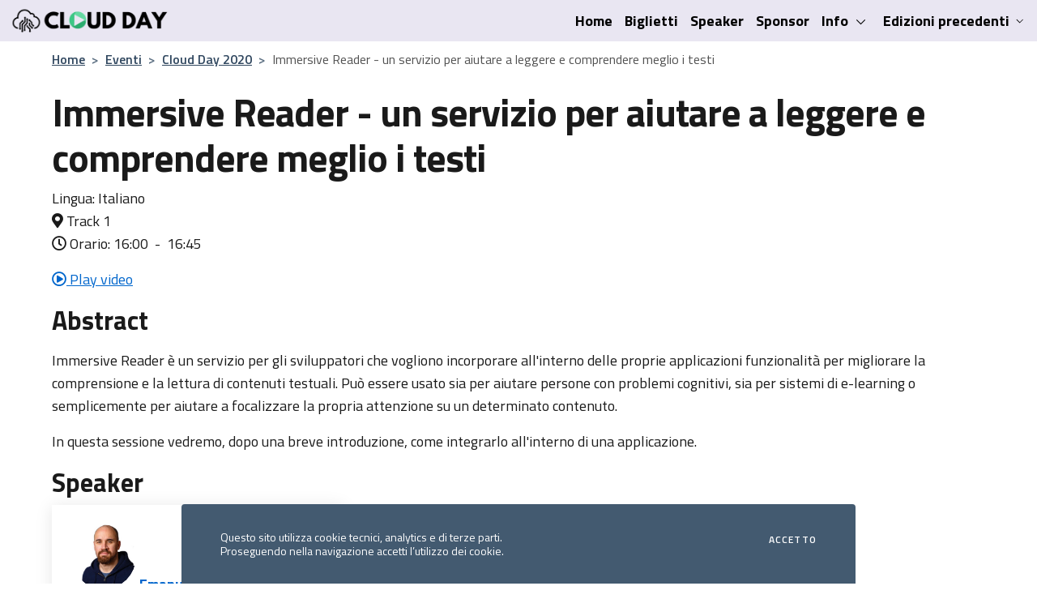

--- FILE ---
content_type: text/html; charset=utf-8
request_url: https://www.cloudday.it/e/sessione/1935/Immersive-Reader--un-servizio-per-aiutare-a-leggere-e-comprendere-meglio-i-testi
body_size: 6112
content:
<!DOCTYPE html>
<html lang="it-it">
<head prefix="og: https://ogp.me/ns# fb: https://ogp.me/ns/fb# article: https://ogp.me/ns/article# video: https://ogp.me/ns/video#">
    
        <!-- Google Tag Manager -->
        <script>
            (function (w, d, s, l, i) {
                w[l] = w[l] || []; w[l].push({
                    'gtm.start':
                        new Date().getTime(), event: 'gtm.js'
                }); var f = d.getElementsByTagName(s)[0],
                    j = d.createElement(s), dl = l != 'dataLayer' ? '&l=' + l : ''; j.async = true; j.src =
                        'https://www.googletagmanager.com/gtm.js?id=' + i + dl; f.parentNode.insertBefore(j, f);
            })(window, document, 'script', 'dataLayer', 'GTM-PPWPNCF');</script>
        <!-- End Google Tag Manager -->
        <!-- Meta Pixel Code -->
        <script>
            !function (f, b, e, v, n, t, s) {
                if (f.fbq) return; n = f.fbq = function () {
                    n.callMethod ?
                        n.callMethod.apply(n, arguments) : n.queue.push(arguments)
                };
                if (!f._fbq) f._fbq = n; n.push = n; n.loaded = !0; n.version = '2.0';
                n.queue = []; t = b.createElement(e); t.async = !0;
                t.src = v; s = b.getElementsByTagName(e)[0];
                s.parentNode.insertBefore(t, s)
            }(window, document, 'script',
                'https://connect.facebook.net/en_US/fbevents.js');
            fbq('init', '521760160005469');
            fbq('track', 'PageView');
        </script>
        <noscript>
            <img height="1" width="1" style="display:none"
                 src="https://www.facebook.com/tr?id=521760160005469&ev=PageView&noscript=1" />
        </noscript>
        <!-- End Meta Pixel Code -->
    

    <title>Sessione Immersive Reader - un servizio per aiutare a leggere e comprendere meglio i testi - Cloud Day 2020</title>
    <link rel="shortcut icon" type="image/png" href="/images/logo/cloudday-squared-512.png">
    <link type="text/plain" rel="author" href="https://www.cloudday.it/humans.txt" />
    <link rel="preconnect" href="https://fonts.googleapis.com">
    <link rel="preconnect" href="https://fonts.gstatic.com" crossorigin>
    <link href="https://fonts.googleapis.com/css2?family=Titillium+Web:ital,wght@0,200;0,300;0,400;0,600;0,700;0,900;1,200;1,300;1,400;1,600;1,700&display=swap" rel="stylesheet">

    <meta charset="utf-8" />
    <meta name="copyright" content="(c) 2001-2026 Managed Designs S.r.l. Tutti i diritti riservati. Vietata la copia, anche parziale, senza un'autorizzazione esplicita." />
    <meta name="language" content="it-it" />
    <meta name="robots" content="index,follow" />
    <meta name="viewport" content="width=device-width, initial-scale=1" />
    <meta name="engine" content="Engine codename 'Agorà' v3" />
    <meta name="facebook-domain-verification" content="e8yas0b4jffqse46hd1gscl4ejeqed" />
    
    <meta name="keywords" content="Immersive Reader, inclusion, a11y" />
    <meta name="description" content="Immersive Reader &#xE8; un servizio per gli sviluppatori che vogliono incorporare all&#x27;interno delle proprie applicazioni funzionalit&#xE0; per migliorare la comprensione e la lettura di contenuti testuali." />
    <link rel="canonical" href="https://www.cloudday.it/eventi/sessione/1935/Immersive-Reader--un-servizio-per-aiutare-a-leggere-e-comprendere-meglio-i-testi" />


    <!-- IE9+ pinned sites -->
    <meta name="application-name" content="CloudDay.it" />
    <meta name="msapplication-tooltip" content="CloudDay.it" />
    <meta name="msapplication-starturl" content="https://www.cloudday.it" />

    <!--Schema-->
    

    <!--OG-->
    <meta property="og:title" content="Sessione Immersive Reader - un servizio per aiutare a leggere e comprendere meglio i testi - Cloud Day 2020" />
    <meta property="og:site_name" content="CloudDay.it" />
    
    <meta property="og:type" content="event" />
    <meta property="og:description" content="Immersive Reader &#xE8; un servizio per gli sviluppatori che vogliono incorporare all&#x27;interno delle proprie applicazioni funzionalit&#xE0; per migliorare la comprensione e la lettura di contenuti testuali." />
    <meta property="og:image" content="https://agoracdn.blob.core.windows.net/cms/Content/Uploads/Talks/Images/0decf88f-6b44-4df3-a7a3-15114d6d7ecb/Bartolesi.jpeg" />
    <meta property="og:url" content="https://www.cloudday.it/eventi/sessione/1935/Immersive-Reader--un-servizio-per-aiutare-a-leggere-e-comprendere-meglio-i-testi">


    <!--Twitter-->
    <meta name="twitter:site" content="@TheCloudChamps" />
    <meta name="twitter:creator" content="@TheCloudChamps" />
    
    <meta name="twitter:card" content="summary_large_image">
    <meta name="twitter:description" content="Immersive Reader &#xE8; un servizio per gli sviluppatori che vogliono incorporare all&#x27;interno delle proprie applicazioni funzionalit&#xE0; per migliorare la comprensione e la lettura di contenuti testuali.">
    <meta name="twitter:image" content="https://agoracdn.blob.core.windows.net/cms/Content/Uploads/Talks/Images/0decf88f-6b44-4df3-a7a3-15114d6d7ecb/Bartolesi.jpeg">
    <meta name="twitter:title" content="Immersive Reader - un servizio per aiutare a leggere e comprendere meglio i testi">
    <meta name="twitter:url" content="https://www.cloudday.it/eventi/sessione/1935/Immersive-Reader--un-servizio-per-aiutare-a-leggere-e-comprendere-meglio-i-testi">


    
        <link rel="stylesheet" type="text/css" href="/lib/bootstrap-italia/css/bootstrap-italia.min.css" />
        <link rel="stylesheet" type="text/css" href="https://cdnjs.cloudflare.com/ajax/libs/font-awesome/5.15.2/css/all.min.css" />
        <link rel="stylesheet" href="https://cdn.jsdelivr.net/gh/lipis/flag-icons@6.11.0/css/flag-icons.min.css" />
    

    

    <link rel="stylesheet" type="text/css" href="/css/site.css" />
    <link rel="stylesheet" type="text/css" href="/css/events.css" />

    
</head>
<body>
    
        <!-- Google Tag Manager (noscript) -->
        <noscript>
            <iframe src="https://www.googletagmanager.com/ns.html?id=GTM-PPWPNCF"
                    height="0" width="0" style="display:none;visibility:hidden"></iframe>
        </noscript>
        <!-- End Google Tag Manager (noscript) -->
    

    <section class="cookiebar fade" aria-label="Gestione dei cookies">
        <p>Questo sito utilizza cookie tecnici, analytics e di terze parti. <br />Proseguendo nella navigazione accetti l’utilizzo dei cookie.</p>
        <div class="cookiebar-buttons">
            <button data-bs-accept="cookiebar" class="cookiebar-btn cookiebar-confirm">Accetto<span class="visually-hidden"> i cookies</span></button>
        </div>
    </section>
    <header>
        <nav class="navbar navbar-expand-lg bg-light" aria-label="Navigazione principale">
            <div class="container-fluid">
                <a class="navbar-brand" href="https://www.improove.tech"><img src="/images/logo/cloudday/navbrand.webp" alt="logo Cloud Day" class="img-fluid" style="max-width: 200px;" /></a>
                <button class="navbar-toggler" type="button" data-bs-toggle="collapse" data-bs-target="#navbarSupportedContent" aria-controls="navbarSupportedContent" aria-expanded="false" aria-label="Mostra/Nascondi la navigazione">
                    <svg class="icon bg-override">
                        <use href="/lib/bootstrap-italia/svg/sprites.svg#it-burger"></use>
                    </svg>
                </button>
                <div class="collapse navbar-collapse" id="navbarSupportedContent">
                    <ul id="menu" class="navbar-nav ms-auto ">
                        <li class="nav-item">
                            <a class="nav-link active" aria-current="page" href="/">Home</a>
                        </li>
                        <li class="nav-item"><a class="nav-link" href="/#tickets">Biglietti</a></li>
                        <li class="nav-item"><a class="nav-link" href="/#speakers">Speaker</a></li>
                        <li class="nav-item"><a class="nav-link" href="/#sponsors">Sponsor</a></li>
                        <li class="nav-item dropdown">
                            <a class="nav-link dropdown-toggle" href="#" data-bs-toggle="dropdown" aria-expanded="false" id="mainNavDropdownInfo">
                                <span>Info</span>
                                <svg class="icon icon-sm">
                                    <use href="/lib/bootstrap-italia/svg/sprites.svg#it-expand"></use>
                                </svg>
                            </a>
                            <div class="dropdown-menu" role="region" aria-labelledby="mainNavDropdownInfo">
                                <div class="link-list-wrapper">
                                    <ul class="link-list" id="infoItemList">
                                        <li><a class="dropdown-item list-item" href="/home/about"><span>Chi siamo</span></a></li>
                                        <li><a class="dropdown-item list-item" href="/diventa-sponsor"><span>Diventa sponsor</span></a></li>
                                        <li><a class="dropdown-item list-item" href="/#FAQ"><span>Domande frequenti</span></a></li>
                                    </ul>
                                </div>
                            </div>
                        </li>
                        
                            <li class="nav-item dropdown">
                                <a class="nav-link dropdown-toggle" href="#" data-bs-toggle="dropdown" aria-expanded="false" id="mainNavDropdownPastEvents">
                                    <span>Edizioni precedenti</span>
                                    <svg class="icon icon-xs">
                                        <use href="/lib/bootstrap-italia/svg/sprites.svg#it-expand"></use>
                                    </svg>
                                </a>
                                <div class="dropdown-menu" role="region" aria-labelledby="mainNavDropdownPastEvents">
                                    <div class="link-list-wrapper">
                                        <ul class="link-list" id="pastEventsList">
                                            <li><a class="dropdown-item list-item" href="/2024"><span>Cloud Day 2024</span></a></li>
                                            <li><a class="dropdown-item list-item" href="/2023"><span>Cloud Day 2023</span></a></li>
                                            <li><a class="dropdown-item list-item" href="/2022"><span>Cloud Day 2022</span></a></li>
                                            <li><a class="dropdown-item list-item" href="/2021"><span>Cloud Day 2021</span></a></li>
                                            <li><a class="dropdown-item list-item" href="/2020"><span>Cloud Day 2020</span></a></li>
                                            <li><a class="dropdown-item list-item" href="/2017"><span>Cloud Day 2017</span></a></li>
                                            <li><span class="divider"></span></li>
                                            <li><a class="dropdown-item list-item" href="https://www.improove.tech/videos?events=1883,2175,3015,3177,3486" target="_blank"><span>Video</span></a></li>
                                        </ul>
                                    </div>
                                </div>
                            </li>
                        
                    </ul>
                </div>
            </div>
        </nav>
    </header>

    <main>
        <div class="container">
            <!--[if IE 6]>
            <p>
               Stai usando un browser molto datato e che non supporta gli standard web, mentre questo sito si basa proprio su questi ultimi.
               Ti consigliamo quindi di aggiornare il browser per evitare errori di visualizzazione.
            </p>
            <![endif]-->
            <div class="row">
                
    <nav class="breadcrumb-container" aria-label="Percorso di navigazione">
      <ol class="breadcrumb">
        <li class="breadcrumb-item"><a href="/">Home</a><span class="separator">&gt;</span></li>
        <li class="breadcrumb-item"><a href="/eventi/archivio">Eventi</a><span class="separator">&gt;</span></li>
        <li class="breadcrumb-item"><a href="/eventi/1883/Cloud-Day">Cloud Day 2020</a><span class="separator">&gt;</span></li>
        <li class="breadcrumb-item active" aria-current="page">Immersive Reader - un servizio per aiutare a leggere e comprendere meglio i testi</li>
      </ol>
    </nav>

    <div class="row" itemscope itemtype="http://schema.org/Event">
        <meta itemprop="location" content="Track 1" />
        <meta itemprop="startDate" content="2020-10-29T00:00&#x2B;01" />
        <meta itemprop="organizer" content="Improove" />
        <div class="col-md-12">
            <h1 itemprop="name">Immersive Reader - un servizio per aiutare a leggere e comprendere meglio i testi</h1>
            <p>
Lingua: 
                    <span itemprop="inLanguage">Italiano</span>
                    <br />
                <i class="fas fa-map-marker-alt" aria-hidden="true"></i> Track 1
<br />

                        <i class="far fa-clock" aria-hidden="true"></i> Orario: 16:00
                            <span>&nbsp;-&nbsp;</span> 16:45                    
            </p>
                <p>
                    <a href="https://www.improove.tech/videos/1935/Immersive-Reader--un-servizio-per-aiutare-a-leggere-e-comprendere-meglio-i-testi"><i class="far fa-play-circle" aria-hidden="true"></i> Play video</a>
                </p>

                <h2 class="h3">Abstract</h2>
                <p itemprop="description">
                    <p>Immersive Reader &egrave; un servizio per gli sviluppatori che vogliono incorporare all&#39;interno delle proprie applicazioni funzionalit&agrave; per migliorare la comprensione e la lettura di contenuti testuali. Pu&ograve; essere usato sia per aiutare persone con problemi cognitivi, sia per sistemi di e-learning o semplicemente per aiutare a focalizzare la propria attenzione su un determinato contenuto.</p>

<p>In questa sessione vedremo, dopo una breve introduzione, come integrarlo all&#39;interno di una applicazione.</p>

                </p>

                <div class="row">
                    <h2 class="h3">Speaker</h2>
                        <div class="col-12 col-md-4" itemprop="author" itemscope itemtype="http://schema.org/Person">
                            <div class="card-wrapper card-space">
                                <div class="card card-bg">
                                    <div class="card-body">
                                        <div class="avatar size-xl">
                                            <img src="https://agoracdn.blob.core.windows.net/cms/Content/Uploads/Avatars/9fb7ab61-b6e0-dd11-b5d2-005056c00008.jpg" alt="" aria-hidden="true">
                                        </div>
                                        <a href="/speaker/17916/Emanuele-Bartolesi">
                                            <h3 class="card-title h5 "><span itemprop="name">Emanuele Bartolesi</span></h3>
                                        </a>
                                    </div>
                                </div>
                            </div>
                        </div>
                </div>                    
        </div>
    </div>

            </div>
            <div class="row">
                <div class="col-sm-9 col-xs-12">
                    




                </div>
                <div class="col-sm-3 col-xs-12">
                    <aside>
                        
                    </aside>
                </div>
            </div>            
        </div>
        
    </main>

    <footer>
        <div class="container-fluid text-center">
            <p class="text-center" style="padding-top: 20px;">
                &copy;2017-2026 <a href="https://www.improove.tech">Improove</a> by Managed Designs S.r.l. Tutti i diritti riservati. - Partita IVA 04358780965 |
                <a href="/privacy/note-legali">Note legali</a> |
                <a href="/privacy/informativa">Privacy</a> |
                <a href="/privacy/cookie-policy">Cookie Policy</a>
            </p>
            <div class="text-center">
                <ul class="list-inline">
                    
                        <li class="list-inline-item"><a href="https://www.facebook.com/improoveit" title="Facebook page" aria-label="Facebook page"><i class="fab fa-2x fa-facebook" aria-hidden="true"></i></a></li>
                        <li class="list-inline-item"><a href="https://www.instagram.com/improoveit/" title="Instagram profile" aria-label="Instagram profile"><i class="fab fa-2x fa-instagram-square" aria-hidden="true"></i></a></li>
                        <li class="list-inline-item"><a href="https://www.linkedin.com/company/improoveit" title="LinkedIn page" aria-label="LinkedIn page"><i class="fab fa-2x fa-linkedin" aria-hidden="true"></i></a></li>
                        <li class="list-inline-item"><a href="https://twitter.com/improoveit" title="Twitter profile" aria-label="Twitter profile"><i class="fab fa-2x fa-twitter-square" aria-hidden="true"></i></a></li>
                         <li class="list-inline-item"><a href="https://www.youtube.com/@improoveit?sub_confirmation=1" title="Canale YouTube" aria-label="YouTube channel"><i class="fab fa-2x fa-youtube-square" aria-hidden="true"></i></a></li>
                    
                    
                </ul>
            </div>
        </div>
    </footer>

    

    
        <script src="https://cdnjs.cloudflare.com/ajax/libs/jquery/3.6.1/jquery.min.js" integrity="sha512-aVKKRRi/Q/YV+4mjoKBsE4x3H+BkegoM/em46NNlCqNTmUYADjBbeNefNxYV7giUp0VxICtqdrbqU7iVaeZNXA==" crossorigin="anonymous" referrerpolicy="no-referrer"></script>
        <script src="https://cdnjs.cloudflare.com/ajax/libs/popper.js/2.11.6/umd/popper.min.js" integrity="sha512-6UofPqm0QupIL0kzS/UIzekR73/luZdC6i/kXDbWnLOJoqwklBK6519iUnShaYceJ0y4FaiPtX/hRnV/X/xlUQ==" crossorigin="anonymous" referrerpolicy="no-referrer"></script>
    

    <script>
        window.__PUBLIC_PATH__ = '/lib/bootstrap-italia/fonts'
    </script>
    <script src="/lib/bootstrap-italia/js/bootstrap-italia.bundle.min.js"></script>

    <script src="/js/cookielaw.js"></script>

    
</body>
</html>


--- FILE ---
content_type: text/css
request_url: https://www.cloudday.it/css/site.css
body_size: 444
content:
#cookieLawDisclaimer {
    display: none;
    background-color: black;
    color: white;
    position: absolute;
    left: 0;
    top: 10px;
    width: 100%;
    z-index: 1;
}

ul#menu li a {
    background: none;
    color: black;
    padding-left: 15px;
    padding-right: 0px;
    text-decoration: none;
    font-weight: bold;
}

    ul#menu li a:hover {
        color: #333;
        text-decoration: none;
    }

/*ul#pastEventsList li a {
    color: black;
}

    ul#pastEventsList li a:hover {
        color: #333;
        text-decoration: none;
    }*/

footer {
    clear: both;
    background-color: #e2e2e2;
    font-size: .8em;
    height: 100px;
}
